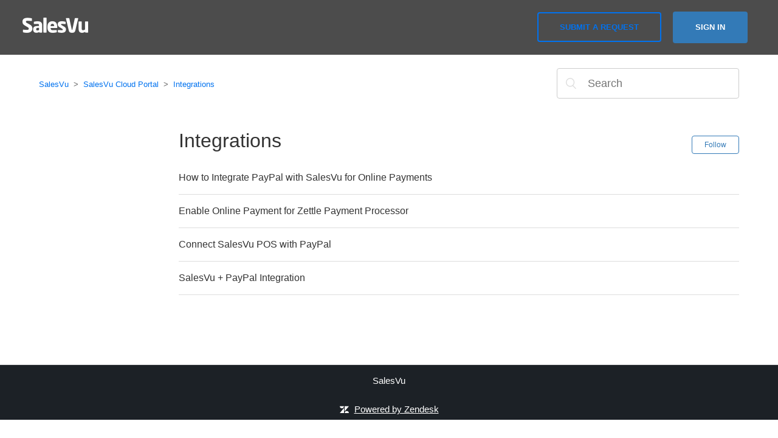

--- FILE ---
content_type: text/html; charset=utf-8
request_url: https://salesvusupport.zendesk.com/hc/en-us/sections/12489583830669-Integrations
body_size: 3222
content:
<!DOCTYPE html>
<html dir="ltr" lang="en-US">
<head>
  <meta charset="utf-8" />
  <!-- v26878 -->


  <title>Integrations &ndash; SalesVu</title>

  <meta name="csrf-param" content="authenticity_token">
<meta name="csrf-token" content="">

  <link rel="canonical" href="https://salesvusupport.zendesk.com/hc/en-us/sections/12489583830669-Integrations">
<link rel="alternate" hreflang="en-us" href="https://salesvusupport.zendesk.com/hc/en-us/sections/12489583830669-Integrations">
<link rel="alternate" hreflang="x-default" href="https://salesvusupport.zendesk.com/hc/en-us/sections/12489583830669-Integrations">

  <link rel="stylesheet" href="//static.zdassets.com/hc/assets/application-f34d73e002337ab267a13449ad9d7955.css" media="all" id="stylesheet" />
    <!-- Entypo pictograms by Daniel Bruce — www.entypo.com -->
    <link rel="stylesheet" href="//static.zdassets.com/hc/assets/theming_v1_support-e05586b61178dcde2a13a3d323525a18.css" media="all" />
  <link rel="stylesheet" type="text/css" href="/hc/theming_assets/254570/2339916/style.css?digest=30791705500173">

  <link rel="icon" type="image/x-icon" href="/hc/theming_assets/01HZH1ZP7MDN5KVRNQMV903B7N">

    <script src="//static.zdassets.com/hc/assets/jquery-ed472032c65bb4295993684c673d706a.js"></script>
    

  <meta content="width=device-width, initial-scale=1.0, maximum-scale=1.0, user-scalable=0" name="viewport" />

  <script type="text/javascript" src="/hc/theming_assets/254570/2339916/script.js?digest=30791705500173"></script>
</head>
<body class="">
  
  
  

  <header class="header">
  <div class="header_wrapper">
  <div class="logo">
    <a title="Home" href="/hc/en-us">
      <img src="/hc/theming_assets/01HZH1ZP352DKMPWH3RHDDVTD3" alt="Logo">
    </a>
  </div>
  <div class="nav-wrapper">
    <span class="icon-menu"></span>
    <nav class="user-nav" id="user-nav">
      
      <a class="submit-a-request" href="/hc/en-us/requests/new">Submit a request</a>
    </nav>
      <a class="login" data-auth-action="signin" role="button" rel="nofollow" title="Opens a dialog" href="https://salesvusupport.zendesk.com/access?brand_id=2339916&amp;return_to=https%3A%2F%2Fsalesvusupport.zendesk.com%2Fhc%2Fen-us%2Fsections%2F12489583830669-Integrations&amp;locale=en-us">Sign in</a>

  </div>
  </div>
</header>


  <main role="main">
    <div class="container-divider"></div>
<div class="container">
  <nav class="sub-nav">
    <ol class="breadcrumbs">
  
    <li title="SalesVu">
      
        <a href="/hc/en-us">SalesVu</a>
      
    </li>
  
    <li title="SalesVu Cloud Portal">
      
        <a href="/hc/en-us/categories/360000014691-SalesVu-Cloud-Portal">SalesVu Cloud Portal</a>
      
    </li>
  
    <li title="Integrations">
      
        <a href="/hc/en-us/sections/12489583830669-Integrations">Integrations</a>
      
    </li>
  
</ol>

    <form role="search" class="search" data-search="" action="/hc/en-us/search" accept-charset="UTF-8" method="get"><input type="hidden" name="utf8" value="&#x2713;" autocomplete="off" /><input type="search" name="query" id="query" placeholder="Search" aria-label="Search" /></form>
  </nav>

  <div class="section-container">
    <section class="section-content">
      <header class="page-header">
        <h1>
          Integrations
          
        </h1>
        <div class="section-subscribe dropdown" aria-haspopup="true">
  <a class="dropdown-toggle" role="button" data-auth-action="signin" aria-selected="false" title="Opens a sign-in dialog" href="#">Follow</a>
  <span class="dropdown-menu" role="menu" aria-expanded="false">
      <a rel="nofollow" role="menuitem" aria-selected="false" data-method="post" href="/hc/en-us/sections/12489583830669-Integrations/subscription.html?subscribe_to_grandchildren=false">New articles</a>
      <a rel="nofollow" role="menuitem" aria-selected="false" data-method="post" href="/hc/en-us/sections/12489583830669-Integrations/subscription.html?subscribe_to_grandchildren=true">New articles and comments</a>
  </span>
</div>

        
      </header>


      
        <ul class="article-list">
          
            <li class="article-list-item ">
              
              <a href="/hc/en-us/articles/29690727407245-How-to-Integrate-PayPal-with-SalesVu-for-Online-Payments" class="article-list-link">How to Integrate PayPal with SalesVu for Online Payments</a>
            </li>
          
            <li class="article-list-item ">
              
              <a href="/hc/en-us/articles/13793896770701-Enable-Online-Payment-for-Zettle-Payment-Processor" class="article-list-link">Enable Online Payment for Zettle Payment Processor</a>
            </li>
          
            <li class="article-list-item ">
              
              <a href="/hc/en-us/articles/360060248151-Connect-SalesVu-POS-with-PayPal" class="article-list-link">Connect SalesVu POS with PayPal</a>
            </li>
          
            <li class="article-list-item ">
              
              <a href="/hc/en-us/articles/360042737131-SalesVu-PayPal-Integration" class="article-list-link">SalesVu + PayPal Integration</a>
            </li>
          
        </ul>
      

      
    </section>
  </div>
</div>

  </main>

  <footer class="footer">
  <div class="footer-inner">
    <a title="Home" href="/hc/en-us">SalesVu</a>

    <div class="footer-language-selector">
      
    </div>
  </div>
</footer>


    <div class="powered-by-zendesk">
  <svg xmlns="http://www.w3.org/2000/svg" width="26" height="26" focusable="false" viewBox="0 0 26 26">
    <path d="M12 8.2v14.5H0zM12 3c0 3.3-2.7 6-6 6S0 6.3 0 3h12zm2 19.7c0-3.3 2.7-6 6-6s6 2.7 6 6H14zm0-5.2V3h12z"/>
  </svg>

  <a href="https://www.zendesk.com/service/help-center/?utm_source=helpcenter&utm_medium=poweredbyzendesk&utm_campaign=text&utm_content=SalesVu" target="_blank" rel="nofollow">Powered by Zendesk</a>
</div>


  <!-- / -->

  
  <script src="//static.zdassets.com/hc/assets/en-us.bbb3d4d87d0b571a9a1b.js"></script>
  

  <script type="text/javascript">
  /*

    Greetings sourcecode lurker!

    This is for internal Zendesk and legacy usage,
    we don't support or guarantee any of these values
    so please don't build stuff on top of them.

  */

  HelpCenter = {};
  HelpCenter.account = {"subdomain":"salesvusupport","environment":"production","name":"SalesVu"};
  HelpCenter.user = {"identifier":"da39a3ee5e6b4b0d3255bfef95601890afd80709","email":null,"name":"","role":"anonymous","avatar_url":"https://assets.zendesk.com/hc/assets/default_avatar.png","is_admin":false,"organizations":[],"groups":[]};
  HelpCenter.internal = {"asset_url":"//static.zdassets.com/hc/assets/","web_widget_asset_composer_url":"https://static.zdassets.com/ekr/snippet.js","current_session":{"locale":"en-us","csrf_token":null,"shared_csrf_token":null},"usage_tracking":{"event":"section_viewed","data":"[base64]","url":"https://salesvusupport.zendesk.com/hc/activity"},"current_record_id":null,"current_record_url":null,"current_record_title":null,"current_text_direction":"ltr","current_brand_id":2339916,"current_brand_name":"SalesVu","current_brand_url":"https://salesvusupport.zendesk.com","current_brand_active":true,"current_path":"/hc/en-us/sections/12489583830669-Integrations","show_autocomplete_breadcrumbs":true,"user_info_changing_enabled":false,"has_user_profiles_enabled":false,"has_end_user_attachments":true,"user_aliases_enabled":false,"has_anonymous_kb_voting":false,"has_multi_language_help_center":true,"show_at_mentions":false,"embeddables_config":{"embeddables_web_widget":false,"embeddables_help_center_auth_enabled":false,"embeddables_connect_ipms":false},"answer_bot_subdomain":"static","gather_plan_state":"subscribed","has_article_verification":false,"has_gather":true,"has_ckeditor":false,"has_community_enabled":false,"has_community_badges":false,"has_community_post_content_tagging":false,"has_gather_content_tags":false,"has_guide_content_tags":true,"has_user_segments":true,"has_answer_bot_web_form_enabled":false,"has_garden_modals":false,"theming_cookie_key":"hc-da39a3ee5e6b4b0d3255bfef95601890afd80709-2-preview","is_preview":false,"has_search_settings_in_plan":true,"theming_api_version":1,"theming_settings":{"brand_color":"rgba(51, 122, 183, 1)","brand_text_color":"#FFFFFF","text_color":"#333333","link_color":"#0072EF","background_color":"#FFFFFF","heading_font":"-apple-system, BlinkMacSystemFont, 'Segoe UI', Helvetica, Arial, sans-serif","text_font":"-apple-system, BlinkMacSystemFont, 'Segoe UI', Helvetica, Arial, sans-serif","logo":"/hc/theming_assets/01HZH1ZP352DKMPWH3RHDDVTD3","favicon":"/hc/theming_assets/01HZH1ZP7MDN5KVRNQMV903B7N","homepage_background_image":"/hc/theming_assets/01HZH1ZPNMZXM5P5TWAXH16V68","community_background_image":"/hc/theming_assets/01HZH1ZQ1MCA4447NMQT45DM5M","community_image":"/hc/theming_assets/01HZH1ZQCBM6QXA8YCGPM1TSVB"},"has_pci_credit_card_custom_field":false,"help_center_restricted":false,"is_assuming_someone_else":false,"flash_messages":[],"user_photo_editing_enabled":true,"user_preferred_locale":"en-us","base_locale":"en-us","login_url":"https://salesvusupport.zendesk.com/access?brand_id=2339916\u0026return_to=https%3A%2F%2Fsalesvusupport.zendesk.com%2Fhc%2Fen-us%2Fsections%2F12489583830669-Integrations","has_alternate_templates":false,"has_custom_statuses_enabled":false,"has_hc_generative_answers_setting_enabled":true,"has_generative_search_with_zgpt_enabled":false,"has_suggested_initial_questions_enabled":false,"has_guide_service_catalog":false,"has_service_catalog_search_poc":false,"has_service_catalog_itam":false,"has_csat_reverse_2_scale_in_mobile":false,"has_knowledge_navigation":false,"has_unified_navigation":false,"has_unified_navigation_eap_access":false,"has_csat_bet365_branding":false,"version":"v26878","dev_mode":false};
</script>

  
  <script src="//static.zdassets.com/hc/assets/moment-3b62525bdab669b7b17d1a9d8b5d46b4.js"></script>
  <script src="//static.zdassets.com/hc/assets/hc_enduser-682eda7708c76e29eff22c6702975daf.js"></script>
  
  
</body>
</html>